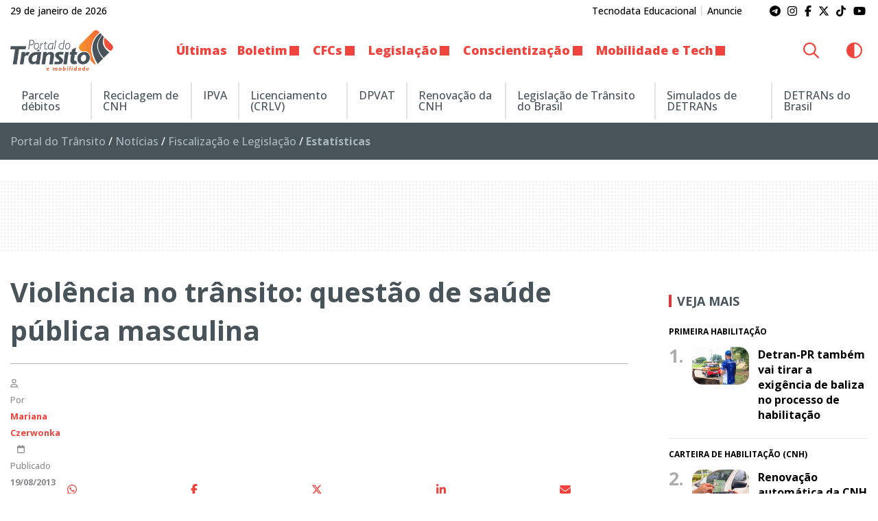

--- FILE ---
content_type: application/x-javascript
request_url: https://www.portaldotransito.com.br/wp-content/themes/portal-ch/js/lib/swup.min.js?ver=4.6.0
body_size: 7521
content:
!function(t,e){"object"==typeof exports&&"undefined"!=typeof module?module.exports=e():"function"==typeof define&&define.amd?define(e):(t||self).Swup=e()}(this,function(){const t=new WeakMap;function e(e,n,o,r){if(!e&&!t.has(n))return!1;const i=t.get(n)??new WeakMap;t.set(n,i);const s=i.get(o)??new Set;i.set(o,s);const a=s.has(r);return e?s.add(r):s.delete(r),a&&e}const n=(t,e)=>String(t).toLowerCase().replace(/[\s/_.]+/g,"-").replace(/[^\w-]+/g,"").replace(/--+/g,"-").replace(/^-+|-+$/g,"")||e||"",o=function(t){let{hash:e}=void 0===t?{}:t;return window.location.pathname+window.location.search+(e?window.location.hash:"")},r=function(t,e){void 0===t&&(t=null),void 0===e&&(e={}),t=t||o({hash:!0});const n={...window.history.state||{},url:t,random:Math.random(),source:"swup",...e};window.history.replaceState(n,"",t)},i=(t,n,o,r)=>{const i=new AbortController;return function(t,n,o,r={}){const{signal:i,base:s=document}=r;if(i?.aborted)return;const{once:a,...c}=r,l=s instanceof Document?s.documentElement:s,u=Boolean("object"==typeof r?r.capture:r),h=r=>{const i=function(t,e){let n=t.target;if(n instanceof Text&&(n=n.parentElement),n instanceof Element&&t.currentTarget instanceof Element){const o=n.closest(e);if(o&&t.currentTarget.contains(o))return o}}(r,t);if(i){const t=Object.assign(r,{delegateTarget:i});o.call(l,t),a&&(l.removeEventListener(n,h,c),e(!1,l,o,d))}},d=JSON.stringify({selector:t,type:n,capture:u});e(!0,l,o,d)||l.addEventListener(n,h,c),i?.addEventListener("abort",()=>{e(!1,l,o,d)})}(t,n,o,r={...r,signal:i.signal}),{destroy:()=>i.abort()}};class s extends URL{constructor(t,e){void 0===e&&(e=document.baseURI),super(t.toString(),e),Object.setPrototypeOf(this,s.prototype)}get url(){return this.pathname+this.search}static fromElement(t){const e=t.getAttribute("href")||t.getAttribute("xlink:href")||"";return new s(e)}static fromUrl(t){return new s(t)}}const a=function(t,e){void 0===e&&(e={});try{const o=this;function n(n){const{status:i,url:a}=h;return Promise.resolve(h.text()).then(function(n){if(500===i)throw o.hooks.call("fetch:error",r,{status:i,response:h,url:a}),new c(`Server error: ${a}`,{status:i,url:a});if(!n)throw new c(`Empty response: ${a}`,{status:i,url:a});const{url:l}=s.fromUrl(a),u={url:l,html:n};return!r.cache.write||e.method&&"GET"!==e.method||t!==l||o.cache.set(u.url,u),u})}t=s.fromUrl(t).url;const{visit:r=o.visit}=e,i={...o.options.requestHeaders,...e.headers},a=e.timeout??o.options.timeout,l=new AbortController,{signal:u}=l;e={...e,headers:i,signal:u};let h,d=!1,f=null;a&&a>0&&(f=setTimeout(()=>{d=!0,l.abort("timeout")},a));const m=function(n,i){try{var s=Promise.resolve(o.hooks.call("fetch:request",r,{url:t,options:e},(t,e)=>{let{url:n,options:o}=e;return fetch(n,o)})).then(function(t){h=t,f&&clearTimeout(f)})}catch(t){return i(t)}return s&&s.then?s.then(void 0,i):s}(0,function(e){if(d)throw o.hooks.call("fetch:timeout",r,{url:t}),new c(`Request timed out: ${t}`,{url:t,timedOut:d});if("AbortError"===e?.name||u.aborted)throw new c(`Request aborted: ${t}`,{url:t,aborted:!0});throw e});return Promise.resolve(m&&m.then?m.then(n):n())}catch(p){return Promise.reject(p)}};class c extends Error{constructor(t,e){super(t),this.url=void 0,this.status=void 0,this.aborted=void 0,this.timedOut=void 0,this.name="FetchError",this.url=e.url,this.status=e.status,this.aborted=e.aborted||!1,this.timedOut=e.timedOut||!1}}class l{constructor(t){this.swup=void 0,this.pages=new Map,this.swup=t}get size(){return this.pages.size}get all(){const t=new Map;return this.pages.forEach((e,n)=>{t.set(n,{...e})}),t}has(t){return this.pages.has(this.resolve(t))}get(t){const e=this.pages.get(this.resolve(t));return e?{...e}:e}set(t,e){t=this.resolve(t),e={...e,url:t},this.pages.set(t,e),this.swup.hooks.callSync("cache:set",void 0,{page:e})}update(t,e){t=this.resolve(t);const n={...this.get(t),...e,url:t};this.pages.set(t,n)}delete(t){this.pages.delete(this.resolve(t))}clear(){this.pages.clear(),this.swup.hooks.callSync("cache:clear",void 0,void 0)}prune(t){this.pages.forEach((e,n)=>{t(n,e)&&this.delete(n)})}resolve(t){const{url:e}=s.fromUrl(t);return this.swup.resolveUrl(e)}}const u=function(t,e){return void 0===e&&(e=document),e.querySelector(t)},h=function(t,e){return void 0===e&&(e=document),Array.from(e.querySelectorAll(t))},d=()=>new Promise(t=>{requestAnimationFrame(()=>{requestAnimationFrame(()=>{t()})})});function f(t){return!!t&&("object"==typeof t||"function"==typeof t)&&"function"==typeof t.then}const m=t=>window.CSS&&window.CSS.escape?CSS.escape(t):t,p=t=>1e3*Number(t.slice(0,-1).replace(",","."));class v{constructor(t){this.swup=void 0,this.swupClasses=["to-","is-changing","is-rendering","is-popstate","is-animating","is-leaving"],this.swup=t}get selectors(){const{scope:t}=this.swup.visit.animation;return"containers"===t?this.swup.visit.containers:"html"===t?["html"]:Array.isArray(t)?t:[]}get selector(){return this.selectors.join(",")}get targets(){return this.selector.trim()?h(this.selector):[]}add(){this.targets.forEach(t=>t.classList.add(...[].slice.call(arguments)))}remove(){this.targets.forEach(t=>t.classList.remove(...[].slice.call(arguments)))}clear(){this.targets.forEach(t=>{const e=t.className.split(" ").filter(t=>this.isSwupClass(t));t.classList.remove(...e)})}isSwupClass(t){return this.swupClasses.some(e=>t.startsWith(e))}}class g{constructor(t,e){this.id=void 0,this.state=void 0,this.from=void 0,this.to=void 0,this.containers=void 0,this.animation=void 0,this.trigger=void 0,this.cache=void 0,this.history=void 0,this.scroll=void 0;const{to:n,from:o=t.currentPageUrl,hash:r,el:i,event:s}=e;this.id=Math.random(),this.state=1,this.from={url:o},this.to={url:n,hash:r},this.containers=t.options.containers,this.animation={animate:!0,wait:!1,name:void 0,native:t.options.native,scope:t.options.animationScope,selector:t.options.animationSelector},this.trigger={el:i,event:s},this.cache={read:t.options.cache,write:t.options.cache},this.history={action:"push",popstate:!1,direction:void 0},this.scroll={reset:!0,target:void 0}}advance(t){this.state<t&&(this.state=t)}abort(){this.state=8}get done(){return this.state>=7}}function w(t){return new g(this,t)}const y="undefined"!=typeof Symbol?Symbol.iterator||(Symbol.iterator=Symbol("Symbol.iterator")):"@@iterator";function P(t,e,n){if(!t.s){if(n instanceof k){if(!n.s)return void(n.o=P.bind(null,t,e));1&e&&(e=n.s),n=n.v}if(n&&n.then)return void n.then(P.bind(null,t,e),P.bind(null,t,2));t.s=e,t.v=n;const o=t.o;o&&o(t)}}const k=/*#__PURE__*/function(){function t(){}return t.prototype.then=function(e,n){const o=new t,r=this.s;if(r){const t=1&r?e:n;if(t){try{P(o,1,t(this.v))}catch(t){P(o,2,t)}return o}return this}return this.o=function(t){try{const r=t.v;1&t.s?P(o,1,e?e(r):r):n?P(o,1,n(r)):P(o,2,r)}catch(t){P(o,2,t)}},o},t}();function b(t){return t instanceof k&&1&t.s}class S{constructor(t){this.swup=void 0,this.registry=new Map,this.hooks=["animation:out:start","animation:out:await","animation:out:end","animation:in:start","animation:in:await","animation:in:end","animation:skip","cache:clear","cache:set","content:replace","content:scroll","enable","disable","fetch:request","fetch:error","fetch:timeout","history:popstate","link:click","link:self","link:anchor","link:newtab","page:load","page:view","scroll:top","scroll:anchor","visit:start","visit:transition","visit:abort","visit:end"],this.swup=t,this.init()}init(){this.hooks.forEach(t=>this.create(t))}create(t){this.registry.has(t)||this.registry.set(t,new Map)}exists(t){return this.registry.has(t)}get(t){const e=this.registry.get(t);if(e)return e;console.error(`Unknown hook '${t}'`)}clear(){this.registry.forEach(t=>t.clear())}on(t,e,n){void 0===n&&(n={});const o=this.get(t);if(!o)return console.warn(`Hook '${t}' not found.`),()=>{};const r=o.size+1,i={...n,id:r,hook:t,handler:e};return o.set(e,i),()=>this.off(t,e)}before(t,e,n){return void 0===n&&(n={}),this.on(t,e,{...n,before:!0})}replace(t,e,n){return void 0===n&&(n={}),this.on(t,e,{...n,replace:!0})}once(t,e,n){return void 0===n&&(n={}),this.on(t,e,{...n,once:!0})}off(t,e){const n=this.get(t);n&&e?n.delete(e)||console.warn(`Handler for hook '${t}' not found.`):n&&n.clear()}call(t,e,n,o){try{const r=this,[i,s,a]=r.parseCallArgs(t,e,n,o),{before:c,handler:l,after:u}=r.getHandlers(t,a);return Promise.resolve(r.run(c,i,s)).then(function(){return Promise.resolve(r.run(l,i,s,!0)).then(function(e){let[n]=e;return Promise.resolve(r.run(u,i,s)).then(function(){return r.dispatchDomEvent(t,i,s),n})})})}catch(t){return Promise.reject(t)}}callSync(t,e,n,o){const[r,i,s]=this.parseCallArgs(t,e,n,o),{before:a,handler:c,after:l}=this.getHandlers(t,s);this.runSync(a,r,i);const[u]=this.runSync(c,r,i,!0);return this.runSync(l,r,i),this.dispatchDomEvent(t,r,i),u}parseCallArgs(t,e,n,o){return e instanceof g||"object"!=typeof e&&"function"!=typeof n?[e,n,o]:[void 0,e,n]}run(t,e,n,o){void 0===o&&(o=!1);try{let r;const i=this;void 0===e&&(e=i.swup.visit);const s=[],a=function(t,e,n){if("function"==typeof t[y]){var o,r,i,s=t[y]();if(function t(a){try{for(;!((o=s.next()).done||n&&n());)if((a=e(o.value))&&a.then){if(!b(a))return void a.then(t,i||(i=P.bind(null,r=new k,2)));a=a.v}r?P(r,1,a):r=a}catch(t){P(r||(r=new k),2,t)}}(),s.return){var a=function(t){try{o.done||s.return()}catch(t){}return t};if(r&&r.then)return r.then(a,function(t){throw a(t)});a()}return r}if(!("length"in t))throw new TypeError("Object is not iterable");for(var c=[],l=0;l<t.length;l++)c.push(t[l]);return function(t,e,n){var o,r,i=-1;return function s(a){try{for(;++i<t.length&&(!n||!n());)if((a=e(i))&&a.then){if(!b(a))return void a.then(s,r||(r=P.bind(null,o=new k,2)));a=a.v}o?P(o,1,a):o=a}catch(t){P(o||(o=new k),2,t)}}(),o}(c,function(t){return e(c[t])},n)}(t,function(t){let{hook:r,handler:a,defaultHandler:c,once:l}=t;if(!e?.done)return l&&i.off(r,a),function(t,o){try{var r=Promise.resolve(function(t,e){return void 0===e&&(e=[]),new Promise((n,o)=>{const r=t(...e);f(r)?r.then(n,o):n(r)})}(a,[e,n,c])).then(function(t){s.push(t)})}catch(t){return o(t)}return r&&r.then?r.then(void 0,o):r}(0,function(t){if(o)throw t;console.error(`Error in hook '${r}':`,t)})},function(){return r});return Promise.resolve(a&&a.then?a.then(function(t){return r?t:s}):r?a:s)}catch(t){return Promise.reject(t)}}runSync(t,e,n,o){void 0===e&&(e=this.swup.visit),void 0===o&&(o=!1);const r=[];for(const{hook:i,handler:s,defaultHandler:a,once:c}of t)if(!e?.done){c&&this.off(i,s);try{const t=s(e,n,a);r.push(t),f(t)&&console.warn(`Swup will not await Promises in handler for synchronous hook '${i}'.`)}catch(t){if(o)throw t;console.error(`Error in hook '${i}':`,t)}}return r}getHandlers(t,e){const n=this.get(t);if(!n)return{found:!1,before:[],handler:[],after:[],replaced:!1};const o=Array.from(n.values()),r=this.sortRegistrations,i=o.filter(t=>{let{before:e,replace:n}=t;return e&&!n}).sort(r),s=o.filter(t=>{let{replace:e}=t;return e}).filter(t=>!0).sort(r),a=o.filter(t=>{let{before:e,replace:n}=t;return!e&&!n}).sort(r),c=s.length>0;let l=[];if(e&&(l=[{id:0,hook:t,handler:e}],c)){const n=s.length-1,o=t=>{const n=s[t-1];return n?(e,r)=>n.handler(e,r,o(t-1)):e};l=[{id:0,hook:t,handler:s[n].handler,defaultHandler:o(n)}]}return{found:!0,before:i,handler:l,after:a,replaced:c}}sortRegistrations(t,e){return(t.priority??0)-(e.priority??0)||t.id-e.id||0}dispatchDomEvent(t,e,n){if(e?.done)return;const o={hook:t,args:n,visit:e||this.swup.visit};document.dispatchEvent(new CustomEvent("swup:any",{detail:o,bubbles:!0})),document.dispatchEvent(new CustomEvent(`swup:${t}`,{detail:o,bubbles:!0}))}}const E=t=>{if(t&&"#"===t.charAt(0)&&(t=t.substring(1)),!t)return null;const e=decodeURIComponent(t);let n=document.getElementById(t)||document.getElementById(e)||u(`a[name='${m(t)}']`)||u(`a[name='${m(e)}']`);return n||"top"!==t||(n=document.body),n},U=function(t){let{elements:e,selector:n}=t;try{if(!1===n&&!e)return Promise.resolve();let t=[];if(e)t=Array.from(e);else if(n&&(t=h(n,document.body),!t.length))return console.warn(`[swup] No elements found matching animationSelector \`${n}\``),Promise.resolve();const o=t.map(t=>function(t){const{type:e,timeout:n,propCount:o}=function(t,e){const n=window.getComputedStyle(t),o=$(n,`${C}Delay`),r=$(n,`${C}Duration`),i=A(o,r),s=$(n,`${x}Delay`),a=$(n,`${x}Duration`),c=A(s,a);let l=null,u=0,h=0;return e===C?i>0&&(l=C,u=i,h=r.length):e===x?c>0&&(l=x,u=c,h=a.length):(u=Math.max(i,c),l=u>0?i>c?C:x:null,h=l?l===C?r.length:a.length:0),{type:l,timeout:u,propCount:h}}(t);return!(!e||!n)&&new Promise(r=>{const i=`${e}end`,s=performance.now();let a=0;const c=()=>{t.removeEventListener(i,l),r()},l=e=>{if(e.target===t){if(!function(t){return[`${C}end`,`${x}end`].includes(t.type)}(e))throw new Error("Not a transition or animation event.");(performance.now()-s)/1e3<e.elapsedTime||++a>=o&&c()}};setTimeout(()=>{a<o&&c()},n+1),t.addEventListener(i,l)})}(t));return o.filter(Boolean).length>0?Promise.resolve(Promise.all(o)).then(function(){}):(n&&console.warn(`[swup] No CSS animation duration defined on elements matching \`${n}\``),Promise.resolve())}catch(t){return Promise.reject(t)}},C="transition",x="animation";function $(t,e){return(t[e]||"").split(", ")}function A(t,e){for(;t.length<e.length;)t=t.concat(t);return Math.max(...e.map((e,n)=>p(e)+p(t[n])))}const H=function(t,e){void 0===e&&(e={});try{let s;const a=this;function i(i){if(s)return i;a.navigating=!0,a.visit=t;const{el:c}=t.trigger;e.referrer=e.referrer||a.currentPageUrl,!1===e.animate&&(t.animation.animate=!1),t.animation.animate||a.classes.clear();const l=e.history||c?.getAttribute("data-swup-history")||void 0;l&&["push","replace"].includes(l)&&(t.history.action=l);const u=e.animation||c?.getAttribute("data-swup-animation")||void 0;return u&&(t.animation.name=u),"object"==typeof e.cache?(t.cache.read=e.cache.read??t.cache.read,t.cache.write=e.cache.write??t.cache.write):void 0!==e.cache&&(t.cache={read:!!e.cache,write:!!e.cache}),delete e.cache,function(i,s){try{var c=function(i,s){try{var c=Promise.resolve(a.hooks.call("visit:start",t,void 0)).then(function(){function i(){if(!t.done)return Promise.resolve(a.hooks.call("visit:transition",t,void 0,function(){try{let n;function e(e){return n?e:(t.advance(4),Promise.resolve(a.animatePageOut(t)).then(function(){function e(){return Promise.resolve(a.animatePageIn(t)).then(function(){})}const n=function(){if(t.animation.native&&document.startViewTransition)return Promise.resolve(document.startViewTransition(function(){try{const e=a.renderPage;return Promise.resolve(s).then(function(n){return Promise.resolve(e.call(a,t,n))})}catch(t){return Promise.reject(t)}}).finished).then(function(){});{const e=a.renderPage;return Promise.resolve(s).then(function(n){return Promise.resolve(e.call(a,t,n)).then(function(){})})}}();return n&&n.then?n.then(e):e()}))}const o=function(){if(!t.animation.animate)return Promise.resolve(a.hooks.call("animation:skip",void 0)).then(function(){const e=a.renderPage;return Promise.resolve(s).then(function(o){return Promise.resolve(e.call(a,t,o)).then(function(){n=1})})})}();return Promise.resolve(o&&o.then?o.then(e):e(o))}catch(r){return Promise.reject(r)}})).then(function(){if(!t.done)return Promise.resolve(a.hooks.call("visit:end",t,void 0,()=>a.classes.clear())).then(function(){t.state=7,a.navigating=!1,a.onVisitEnd&&(a.onVisitEnd(),a.onVisitEnd=void 0)})})}t.state=3;const s=a.hooks.call("page:load",t,{options:e},function(t,e){try{function n(t){return e.page=t,e.cache=!!o,e.page}let o;return t.cache.read&&(o=a.cache.get(t.to.url)),Promise.resolve(o?n(o):Promise.resolve(a.fetchPage(t.to.url,e.options)).then(n))}catch(r){return Promise.reject(r)}});if(s.then(e=>{let{html:n}=e;t.advance(5),t.to.html=n,t.to.document=(new DOMParser).parseFromString(n,"text/html")}),!t.history.popstate){const e=t.to.url+t.to.hash;"replace"===t.history.action||t.to.url===a.currentPageUrl?r(e):(a.currentHistoryIndex++,function(t,e){void 0===e&&(e={});const n={url:t=t||o({hash:!0}),random:Math.random(),source:"swup",...e};window.history.pushState(n,"",t)}(e,{index:a.currentHistoryIndex}))}a.currentPageUrl=o(),t.history.popstate&&a.classes.add("is-popstate"),t.animation.name&&a.classes.add(`to-${n(t.animation.name)}`);const c=function(){if(t.animation.wait)return Promise.resolve(s).then(function(){})}();return c&&c.then?c.then(i):i()})}catch(t){return s(t)}return c&&c.then?c.then(void 0,s):c}(0,function(e){e&&!e?.aborted?(t.state=9,console.error(e),a.options.skipPopStateHandling=()=>(window.location.assign(t.to.url+t.to.hash),!0),window.history.back()):t.state=8})}catch(t){return s(!0,t)}return c&&c.then?c.then(s.bind(null,!1),s.bind(null,!0)):s(!1,c)}(0,function(e,n){if(delete t.to.document,e)throw n;return n})}const c=function(){if(a.navigating)return function(){if(!(a.visit.state>=6))return Promise.resolve(a.hooks.call("visit:abort",a.visit,void 0)).then(function(){delete a.visit.to.document,a.visit.state=8});t.state=2,a.onVisitEnd=()=>a.performNavigation(t,e),s=1}()}();return Promise.resolve(c&&c.then?c.then(i):i(c))}catch(l){return Promise.reject(l)}};function T(t,e,n){if(void 0===e&&(e={}),void 0===n&&(n={}),"string"!=typeof t)throw new Error("swup.navigate() requires a URL parameter");if(this.shouldIgnoreVisit(t,{el:n.el,event:n.event}))return void window.location.assign(t);const{url:o,hash:r}=s.fromUrl(t),i=this.createVisit({...n,to:o,hash:r});this.performNavigation(i,e)}const j=function(t){try{const e=this;return Promise.resolve(e.hooks.call("animation:out:start",t,void 0,()=>{e.classes.add("is-changing","is-animating","is-leaving")})).then(function(){return Promise.resolve(e.hooks.call("animation:out:await",t,{skip:!1},(t,n)=>{let{skip:o}=n;if(!o)return e.awaitAnimations({selector:t.animation.selector})})).then(function(){return Promise.resolve(e.hooks.call("animation:out:end",t,void 0)).then(function(){})})})}catch(t){return Promise.reject(t)}},L=function(t){const e=t.to.document;if(!e)return!1;const n=e.querySelector("title")?.innerText||"";document.title=n;const o=h('[data-swup-persist]:not([data-swup-persist=""])'),r=t.containers.map(t=>{const n=document.querySelector(t),o=e.querySelector(t);return n&&o?(n.replaceWith(o.cloneNode(!0)),!0):(n||console.warn(`[swup] Container missing in current document: ${t}`),o||console.warn(`[swup] Container missing in incoming document: ${t}`),!1)}).filter(Boolean);return o.forEach(t=>{const e=t.getAttribute("data-swup-persist"),n=u(`[data-swup-persist="${e}"]`);n&&n!==t&&n.replaceWith(t)}),r.length===t.containers.length},q=function(t){const e={behavior:"auto"},{target:n,reset:o}=t.scroll,r=n??t.to.hash;let i=!1;return r&&(i=this.hooks.callSync("scroll:anchor",t,{hash:r,options:e},(t,e)=>{let{hash:n,options:o}=e;const r=this.getAnchorElement(n);return r&&r.scrollIntoView(o),!!r})),o&&!i&&(i=this.hooks.callSync("scroll:top",t,{options:e},(t,e)=>{let{options:n}=e;return window.scrollTo({top:0,left:0,...n}),!0})),i},V=function(t){try{const e=this;if(t.done)return Promise.resolve();const n=e.hooks.call("animation:in:await",t,{skip:!1},(t,n)=>{let{skip:o}=n;if(!o)return e.awaitAnimations({selector:t.animation.selector})});return Promise.resolve(d()).then(function(){return Promise.resolve(e.hooks.call("animation:in:start",t,void 0,()=>{e.classes.remove("is-animating")})).then(function(){return Promise.resolve(n).then(function(){return Promise.resolve(e.hooks.call("animation:in:end",t,void 0)).then(function(){})})})})}catch(t){return Promise.reject(t)}},I=function(t,e){try{const i=this;if(t.done)return Promise.resolve();t.advance(6);const{url:s}=e;return i.isSameResolvedUrl(o(),s)||(r(s),i.currentPageUrl=o(),t.to.url=i.currentPageUrl),Promise.resolve(i.hooks.call("content:replace",t,{page:e},(t,e)=>{if(i.classes.remove("is-leaving"),t.animation.animate&&i.classes.add("is-rendering"),!i.replaceContent(t))throw new Error("[swup] Container mismatch, aborting");t.animation.animate&&(i.classes.add("is-changing","is-animating","is-rendering"),t.animation.name&&i.classes.add(`to-${n(t.animation.name)}`))})).then(function(){return Promise.resolve(i.hooks.call("content:scroll",t,void 0,()=>i.scrollToContent(t))).then(function(){return Promise.resolve(i.hooks.call("page:view",t,{url:i.currentPageUrl,title:document.title})).then(function(){})})})}catch(t){return Promise.reject(t)}},R=function(t){var e;if(e=t,Boolean(e?.isSwupPlugin)){if(t.swup=this,!t._checkRequirements||t._checkRequirements())return t._beforeMount&&t._beforeMount(),t.mount(),this.plugins.push(t),this.plugins}else console.error("Not a swup plugin instance",t)};function N(t){const e=this.findPlugin(t);if(e)return e.unmount(),e._afterUnmount&&e._afterUnmount(),this.plugins=this.plugins.filter(t=>t!==e),this.plugins;console.error("No such plugin",e)}function D(t){return this.plugins.find(e=>e===t||e.name===t||e.name===`Swup${String(t)}`)}function M(t){if("function"!=typeof this.options.resolveUrl)return console.warn("[swup] options.resolveUrl expects a callback function."),t;const e=this.options.resolveUrl(t);return e&&"string"==typeof e?e.startsWith("//")||e.startsWith("http")?(console.warn("[swup] options.resolveUrl needs to return a relative url"),t):e:(console.warn("[swup] options.resolveUrl needs to return a url"),t)}function O(t,e){return this.resolveUrl(t)===this.resolveUrl(e)}const W={animateHistoryBrowsing:!1,animationSelector:'[class*="transition-"]',animationScope:"html",cache:!0,containers:["#swup"],ignoreVisit:function(t,e){let{el:n}=void 0===e?{}:e;return!!n?.closest("[data-no-swup]")},linkSelector:"a[href]",linkToSelf:"scroll",native:!1,plugins:[],resolveUrl:t=>t,requestHeaders:{"X-Requested-With":"swup",Accept:"text/html, application/xhtml+xml"},skipPopStateHandling:t=>"swup"!==t.state?.source,timeout:0};return class{constructor(t){void 0===t&&(t={}),this.version="4.6.0",this.options=void 0,this.defaults=W,this.plugins=[],this.visit=void 0,this.cache=void 0,this.hooks=void 0,this.classes=void 0,this.currentPageUrl=o(),this.currentHistoryIndex=void 0,this.clickDelegate=void 0,this.navigating=!1,this.onVisitEnd=void 0,this.use=R,this.unuse=N,this.findPlugin=D,this.log=()=>{},this.navigate=T,this.performNavigation=H,this.createVisit=w,this.delegateEvent=i,this.fetchPage=a,this.awaitAnimations=U,this.renderPage=I,this.replaceContent=L,this.animatePageIn=V,this.animatePageOut=j,this.scrollToContent=q,this.getAnchorElement=E,this.getCurrentUrl=o,this.resolveUrl=M,this.isSameResolvedUrl=O,this.options={...this.defaults,...t},this.handleLinkClick=this.handleLinkClick.bind(this),this.handlePopState=this.handlePopState.bind(this),this.cache=new l(this),this.classes=new v(this),this.hooks=new S(this),this.visit=this.createVisit({to:""}),this.currentHistoryIndex=window.history.state?.index??1,this.checkRequirements()&&this.enable()}checkRequirements(){return"undefined"!=typeof Promise||(console.warn("Promise is not supported"),!1)}enable(){try{const t=this,{linkSelector:e}=t.options;return t.clickDelegate=t.delegateEvent(e,"click",t.handleLinkClick),window.addEventListener("popstate",t.handlePopState),t.options.animateHistoryBrowsing&&(window.history.scrollRestoration="manual"),t.options.native=t.options.native&&!!document.startViewTransition,t.options.plugins.forEach(e=>t.use(e)),"swup"!==window.history.state?.source&&r(null,{index:t.currentHistoryIndex}),Promise.resolve(d()).then(function(){return Promise.resolve(t.hooks.call("enable",void 0,void 0,()=>{const e=document.documentElement;e.classList.add("swup-enabled"),e.classList.toggle("swup-native",t.options.native)})).then(function(){})})}catch(t){return Promise.reject(t)}}destroy(){try{const t=this;return t.clickDelegate.destroy(),window.removeEventListener("popstate",t.handlePopState),t.cache.clear(),t.options.plugins.forEach(e=>t.unuse(e)),Promise.resolve(t.hooks.call("disable",void 0,void 0,()=>{const t=document.documentElement;t.classList.remove("swup-enabled"),t.classList.remove("swup-native")})).then(function(){t.hooks.clear()})}catch(t){return Promise.reject(t)}}shouldIgnoreVisit(t,e){let{el:n,event:o}=void 0===e?{}:e;const{origin:r,url:i,hash:a}=s.fromUrl(t);return r!==window.location.origin||!(!n||!this.triggerWillOpenNewWindow(n))||!!this.options.ignoreVisit(i+a,{el:n,event:o})}handleLinkClick(t){const e=t.delegateTarget,{href:n,url:o,hash:i}=s.fromElement(e);if(this.shouldIgnoreVisit(n,{el:e,event:t}))return;if(this.navigating&&o===this.visit.to.url)return void t.preventDefault();const a=this.createVisit({to:o,hash:i,el:e,event:t});t.metaKey||t.ctrlKey||t.shiftKey||t.altKey?this.hooks.callSync("link:newtab",a,{href:n}):0===t.button&&this.hooks.callSync("link:click",a,{el:e,event:t},()=>{const e=a.from.url??"";t.preventDefault(),o&&o!==e?this.isSameResolvedUrl(o,e)||this.performNavigation(a):i?this.hooks.callSync("link:anchor",a,{hash:i},()=>{r(o+i),this.scrollToContent(a)}):this.hooks.callSync("link:self",a,void 0,()=>{"navigate"===this.options.linkToSelf?this.performNavigation(a):(r(o),this.scrollToContent(a))})})}handlePopState(t){const e=t.state?.url??window.location.href;if(this.options.skipPopStateHandling(t))return;if(this.isSameResolvedUrl(o(),this.currentPageUrl))return;const{url:n,hash:r}=s.fromUrl(e),i=this.createVisit({to:n,hash:r,event:t});i.history.popstate=!0;const a=t.state?.index??0;a&&a!==this.currentHistoryIndex&&(i.history.direction=a-this.currentHistoryIndex>0?"forwards":"backwards",this.currentHistoryIndex=a),i.animation.animate=!1,i.scroll.reset=!1,i.scroll.target=!1,this.options.animateHistoryBrowsing&&(i.animation.animate=!0,i.scroll.reset=!0),this.hooks.callSync("history:popstate",i,{event:t},()=>{this.performNavigation(i)})}triggerWillOpenNewWindow(t){return!!t.matches('[download], [target="_blank"]')}}});
//# sourceMappingURL=Swup.umd.js.map


--- FILE ---
content_type: application/x-javascript
request_url: https://www.portaldotransito.com.br/wp-content/themes/portal-ch/js/jquery.init.min.js?ver=21.01.23.27.12
body_size: 1654
content:
const swup=!(void 0===init_vars.swup||!init_vars.swup)&&new Swup({linkSelector:'a[href^="'+window.location.origin+'"]:not([data-no-swup]):not([target="_blank"]):not([href*="wp-admin"]):not([href*="?fl_builder"])',containers:init_vars.logged_in?["#main-content","footer#bottom","#wpadminbar"]:["#main-content","footer#bottom"],animationSelector:!1,cache:!1,plugins:[new SwupHeadPlugin({persistTags:"style:not([id])",awaitAssets:!0}),new SwupScriptsPlugin({optin:!0}),new SwupProgressPlugin({className:"swup-ajax-loader",transition:50,delay:0}),new SwupBodyClassPlugin]});function init(){detectColorScheme(),swup&&jQuery('a[href*="wp-admin"], a[href*="fl_builder"], a[href*="fl-builder"]').attr("data-no-swup",""),jQuery(".wp-block-gallery").each((function(e,t){jQuery(this).find(".blocks-gallery-item a").attr("data-fancybox","gallery"+e)})),jQuery('a[data-fancybox],a[href$=".jpg"],a[href$=".jpeg"],a[href$=".png"]').fancybox({loop:!1,slideShow:!1,fullScreen:!1,thumbs:!1,image:{protect:!0}});const e=jQuery.ias({container:".infinite",item:".infinite-item",pagination:".page-numbers",next:".next"}),t='<div class="cell text-center"><a class="button large read-more"'+(null!=init_vars.color&&init_vars.color.length?' style="background-color:'+init_vars.color+';" ':" ")+'href="javascript:void(0);">{text}</a></div>';if(e.extension(new IASTriggerExtension({html:t,htmlPrev:t,text:init_vars.loadmore,textPrev:init_vars.loadprev})),e.extension(new IASPagingExtension),e.extension(new IASHistoryExtension({prev:".prev"})),e.extension(new IASSpinnerExtension({html:t.replace("{text}",'<i class="fa-light fa-circle-notch fa-spin"></i> '+init_vars.loading+"...")})),e.extension(new IASNoneLeftExtension({text:init_vars.loadover,html:t})),e.on("rendered",(function(e){jQuery(e).foundation()})),jQuery(window).resize((function(){var e=jQuery("#news-bar");if(e.length){var t=e.width(),n=0;jQuery("#marquee-container > a").each((function(){n+=jQuery(this).outerWidth()})),n>=t&&(jQuery("#marquee-container").addClass("active"),jQuery("#marquee-container").marquee({delayBeforeStart:0,speed:80,gap:0,duplicated:!0,pauseOnHover:!0}))}})).trigger("resize"),0!=jQuery("#cookieconsent").length&&null==n){var n=new Foundation.Reveal(jQuery("#cookieconsent"),{overlay:!1,closeOnClick:!1,closeOnEsc:!1});jQuery("#cookieconsent").on("closed.zf.reveal",(function(){createCookie("cookieconsent_status","accepted",365)})),null==readCookie("cookieconsent_status")&&n.open(),jQuery("#cookieconsent button").click((function(){n.close()}))}article_sys_share_button()}function reinit(){jQuery(swup.options.containers.join(",")).foundation(),init()}function denit(){jQuery.fancybox.destroy(),jQuery.ias().destroy(),"block"==jQuery("#responsive-menu").css("display")&&jQuery("#responsive-menu").hide(),jQuery(".off-canvas").hasClass("is-open")&&jQuery(".off-canvas").foundation("close")}function pageView(e){void 0!==window.dataLayer&&window.dataLayer.push({event:"spa_page_view",eventModel:{page_location:window.location.origin+e.to.url,page_referrer:window.location.origin+e.from.url}})}function bindEvents(){swup&&(swup.hooks.before("page:load",denit),swup.hooks.on("content:replace",reinit),swup.hooks.on("page:view",pageView))}function createCookie(e,t,n){var o;if(n){var a=new Date;a.setTime(a.getTime()+24*n*60*60*1e3),o="; expires="+a.toGMTString()}else o="";document.cookie=encodeURIComponent(e)+"="+encodeURIComponent(t)+o+"; path=/"}function readCookie(e){for(var t=encodeURIComponent(e)+"=",n=document.cookie.split(";"),o=0;o<n.length;o++){for(var a=n[o];" "===a.charAt(0);)a=a.substring(1,a.length);if(0===a.indexOf(t))return decodeURIComponent(a.substring(t.length,a.length))}return null}function eraseCookie(e){createCookie(e,"",-1)}function detectColorScheme(){if("light"===jQuery('meta[name="color-scheme"]').prop("content"))return jQuery("html").removeAttr("data-theme"),void localStorage.removeItem("theme");{window.preferedScheme=window.matchMedia("(prefers-color-scheme: dark)").matches?"dark":"light";let e=localStorage.getItem("theme")?localStorage.getItem("theme"):window.preferedScheme;swapColorScheme(e,e)}}function swapColorScheme(e=!1,t=!1){t=t||("dark"===e?"light":"dark"),jQuery("html").attr("data-theme",t),localStorage.setItem("theme",t),t==window.preferedScheme?("light"==window.preferedScheme?jQuery(".theme-swap").attr("title","Mudar para tema escuro"):jQuery(".theme-swap").attr("title","Mudar para tema claro"),jQuery(".theme-swap i, .theme-swap svg").addClass("fa-circle-half-stroke prefered-"+t).removeClass("fa-sun-bright fa-moon")):"light"==t?(jQuery(".theme-swap").attr("title","Mudar para tema escuro"),jQuery(".theme-swap i, .theme-swap svg").addClass("fa-sun-bright").removeClass("fa-moon fa-circle-half-stroke"),"light"==window.preferedScheme&&jQuery(".theme-swap i, .theme-swap svg").removeClass("prefered-light")):"dark"==t&&(jQuery(".theme-swap").attr("title","Mudar para tema claro"),jQuery(".theme-swap i, .theme-swap svg").addClass("fa-moon").removeClass("fa-sun-bright fa-circle-half-stroke"),"dark"==window.preferedScheme&&jQuery(".theme-swap i, .theme-swap svg").removeClass("prefered-dark"))}function article_sys_share_button(){var e=jQuery(".social-share-bar");e.length>0&&navigator.share?e.find(".system-share").on("click",(function(e){e.preventDefault(),navigator.share({title:document.title,url:window.location.href})})):e.length>0&&e.find(".system-share").remove()}jQuery((function(e){jQuery(document).foundation(),jQuery(".theme-swap").on("click",(function(){swapColorScheme(localStorage.getItem("theme"))})),init(),bindEvents()}));

--- FILE ---
content_type: application/x-javascript
request_url: https://www.portaldotransito.com.br/wp-content/themes/portal-ch/js/lib/swup.scripts-plugin.min.js?ver=2.1.0
body_size: 850
content:
!function(t,e){"object"==typeof exports&&"undefined"!=typeof module?module.exports=e():"function"==typeof define&&define.amd?define(e):(t||self).SwupScriptsPlugin=e()}(this,function(){function t(){return t=Object.assign?Object.assign.bind():function(t){for(var e=1;e<arguments.length;e++){var n=arguments[e];for(var r in n)Object.prototype.hasOwnProperty.call(n,r)&&(t[r]=n[r])}return t},t.apply(this,arguments)}const e=t=>String(t).split(".").map(t=>String(parseInt(t||"0",10))).concat(["0","0"]).slice(0,3).join(".");class n{constructor(){this.isSwupPlugin=!0,this.swup=void 0,this.version=void 0,this.requires={},this.handlersToUnregister=[]}mount(){}unmount(){this.handlersToUnregister.forEach(t=>t()),this.handlersToUnregister=[]}_beforeMount(){if(!this.name)throw new Error("You must define a name of plugin when creating a class.")}_afterUnmount(){}_checkRequirements(){return"object"!=typeof this.requires||Object.entries(this.requires).forEach(([t,n])=>{if(!function(t,n,r){const o=function(t,e){var n;if("swup"===t)return null!=(n=e.version)?n:"";{var r;const n=e.findPlugin(t);return null!=(r=null==n?void 0:n.version)?r:""}}(t,r);return!!o&&((t,n)=>n.every(n=>{const[,r,o]=n.match(/^([\D]+)?(.*)$/)||[];var s,i;return((t,e)=>{const n={"":t=>0===t,">":t=>t>0,">=":t=>t>=0,"<":t=>t<0,"<=":t=>t<=0};return(n[e]||n[""])(t)})((i=o,s=e(s=t),i=e(i),s.localeCompare(i,void 0,{numeric:!0})),r||">=")}))(o,n)}(t,n=Array.isArray(n)?n:[n],this.swup)){const e=`${t} ${n.join(", ")}`;throw new Error(`Plugin version mismatch: ${this.name} requires ${e}`)}}),!0}on(t,e,n={}){var r;e=!(r=e).name.startsWith("bound ")||r.hasOwnProperty("prototype")?e.bind(this):e;const o=this.swup.hooks.on(t,e,n);return this.handlersToUnregister.push(o),o}once(e,n,r={}){return this.on(e,n,t({},r,{once:!0}))}before(e,n,r={}){return this.on(e,n,t({},r,{before:!0}))}replace(e,n,r={}){return this.on(e,n,t({},r,{replace:!0}))}off(t,e){return this.swup.hooks.off(t,e)}}return class extends n{constructor(t){void 0===t&&(t={}),super(),this.name="SwupScriptsPlugin",this.requires={swup:">=4"},this.defaults={head:!0,body:!0,optin:!1},this.options=void 0,this.options={...this.defaults,...t}}mount(){this.on("content:replace",this.runScripts)}runScripts(){const{head:t,body:e,optin:n}=this.options,r=this.getScope({head:t,body:e});if(!r)return;const o=Array.from(r.querySelectorAll(n?"script[data-swup-reload-script]":"script:not([data-swup-ignore-script])"));o.forEach(t=>this.runScript(t)),this.swup.log(`Executed ${o.length} scripts.`)}runScript(t){const e=document.createElement("script");for(const{name:n,value:r}of t.attributes)e.setAttribute(n,r);return e.textContent=t.textContent,t.replaceWith(e),e}getScope(t){let{head:e,body:n}=t;return e&&n?document:e?document.head:n?document.body:null}}});
//# sourceMappingURL=index.umd.js.map
